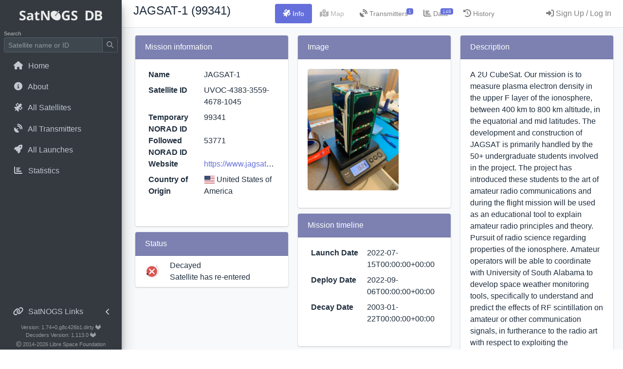

--- FILE ---
content_type: text/html; charset=utf-8
request_url: https://db.satnogs.org/satellite/UVOC-4383-3559-4678-1045/
body_size: 29472
content:





<!DOCTYPE html>
<html lang="en" ng-app>

<head>
  <meta charset="utf-8">
  <title>SatNOGS DB - JAGSAT-1</title>
  <meta name="viewport" content="width=device-width, initial-scale=1">
  
  

<link rel="stylesheet" href="https://db-satnogs.freetls.fastly.net/static/lib/admin-lte/plugins/flag-icon-css/css/flag-icon.min.css">
<link rel="stylesheet" href="https://db-satnogs.freetls.fastly.net/static/lib/admin-lte/plugins/chart.js/Chart.min.css">
<link rel="stylesheet" href="https://db-satnogs.freetls.fastly.net/static/lib/admin-lte/plugins/datatables-bs4/css/dataTables.bootstrap4.min.css">
<link rel="stylesheet" href="https://db-satnogs.freetls.fastly.net/static/lib/admin-lte/plugins/datatables-buttons/css/buttons.bootstrap4.min.css">

  <link rel="stylesheet" href="https://db-satnogs.freetls.fastly.net/static/lib/admin-lte/dist/css/adminlte.min.css">
  <link rel="stylesheet" href="https://db-satnogs.freetls.fastly.net/static/css/app.css">
  <link href="https://db-satnogs.freetls.fastly.net/static/fontawesomefree/css/all.min.css" rel="stylesheet" type="text/css">
  

  <link rel="shortcut icon" href="https://db-satnogs.freetls.fastly.net/static/favicon.ico">

</head>

<body class="layout-fixed layout-navbar-fixed">
  <div class="wrapper bg-light">

    <!-- Top Navbar menu -->
    <nav class="main-header navbar navbar-white navbar-light navbar-expand">
      <a class="skip-main" href="#main">Skip to main content</a> <!-- for a11y, see #414 -->
      <ul class="navbar-nav d-lg-none ml-2">
        <a data-widget="pushmenu" href="#" role="button">
          <!-- <i class="fas fa-bars"></i> -->
          <img src="https://db-satnogs.freetls.fastly.net/static/img/satnogs-db-logo-mobile.png" class="navbar-menu-logo">
        </a>
      </ul>

      <!-- hacky, push dyamic content and/or user menu to the right -->
      <div class="d-flex justify-content-between w-100">
        <div class="pl-3">
          
<span class="h4 mb-0 mr-3 text-truncate d-none d-md-block">JAGSAT-1 (99341)</span>

        </div>

        

<ul class="navbar-nav nav nav-pills" data-widget="treeview" role="menu" data-accordion="false" id="tabs" role="tablist">
  <li class="nav-item">
    <a class="nav-link active" id="profile-tab" data-toggle="tab" href="#profile" role="tab" aria-controls="profile"
      aria-selected="true" aria-label="Information"><i class="nav-icon fas fa-satellite"></i>
      <p class="d-none d-lg-inline-block text-sm">Info</p>
    </a>
  </li>
  <li class="nav-item disabled">
    
    <span data-toggle="tooltip" title="No map available for this satellite" data-placement="bottom">
      <a class="nav-link disabled" aria-label="Map not available">
        <i class="nav-icon fas fa-map-marked-alt"></i>
        <p class="d-none d-lg-inline-block text-sm">Map</p>
      </a>
    </span>
    
  </li>
  <li class="nav-item">
    <a class="nav-link" id="transmitters-tab" data-toggle="tab" href="#transmitters" role="tab"
      aria-controls="transmitters" aria-selected="false" aria-label="Transmitters">
      <i class="nav-icon fas fa-satellite-dish"></i>
      
        <span class="badge badge-satnogs-primary navbar-badge">1</span>
      
      <p class="d-none d-lg-inline-block text-sm">Transmitters</p>
    </a>
  </li>
  <li class="nav-item">
    <a class="nav-link" id="data-tab" data-toggle="tab" href="#data" role="tab" aria-controls="data"
      aria-selected="false" aria-label="Data">
      <i class="nav-icon fas fa-chart-bar"></i>
      
      <span class="badge badge-satnogs-primary navbar-badge">148</span>
      
      <p class="d-none d-lg-inline-block text-sm">Data</p>
    </a>
  </li>
  
  <li class="nav-item">
    <a class="nav-link" id="history-tab" data-toggle="tab" href="#history" role="tab" aria-controls="history"
      aria-selected="false" aria-label="History">
      <i class="fa-solid fa-clock-rotate-left"></i>
      <p class="d-none d-lg-inline-block text-sm">History</p>
    </a>
  </li>
</ul>


        <div class="d-flex">
          


          
          <nav>
    <ul class="nav nav-pills navbar-nav">
        <li class="nav-item">
            <a class="nav-link" href="/login/auth0">
                <i class="nav-icon fas fa-sign-in-alt"></i>
                <p class="d-none d-lg-inline-block">Sign Up / Log In</p>
            </a>
        </li>
    </ul>
</nav>
          
        </div>
      </div>
    </nav>

    <!-- Sidebar menu -->
    <aside class="main-sidebar sidebar-dark-primary elevation-4 h-100" id="sidebar">
      <div class="brand-link border-bottom-0">
        <img src="https://db-satnogs.freetls.fastly.net/static/img/satnogs-db-logo.png" alt="SatNOGS DB Logo" class="brand-image"
          id="nav-logo">
      </div>
      <div class="sidebar d-flex flex-column">
        <form class="form-inline mt-1" action="/search/" method="GET">
          <label class="search-label m-0" for="search" id="search-label">Search</label> <!-- See #416 -->
          <div class="input-group input-group-sm">
            <input class="form-control form-control-sidebar" type="search" id="search" name="q"
              placeholder="Satellite name or ID" aria-labelledby="search-label" value="">
            <div class="input-group-append">
              <button class="btn btn-navbar-satnogs" type="submit" aria-label="Submit Search">
                <i class="fas fa-search"></i>
              </button>
            </div>
          </div>
        </form>

        <nav class="mt-2">
          <ul class="nav nav-pills nav-sidebar flex-column" data-widget="treeview" role="menu" data-accordion="false">
            <li class="nav-item">
              <a class="nav-link"
                href="/">
                <i class="nav-icon fas fa-home"></i>
                <p>Home</p>
              </a>
            </li>
            <li class="nav-item">
              <a class="nav-link"
                href="/about/">
                <i class="nav-icon fas fa-info-circle"></i>
                <p>About</p>
              </a>
            </li>
            <li class="nav-item">
              <a class="nav-link"
                href="/satellites/">
                <i class="nav-icon fas fa-satellite"></i>
                <p>All Satellites</p>
              </a>
            </li>
            <li class="nav-item">
              <a class="nav-link"
                href="/transmitters/">
                <i class="nav-icon fas fa-satellite-dish"></i>
                <p>All Transmitters</p>
              </a>
            </li>
            <li class="nav-item">
              <a class="nav-link"
                href="/launches/">
                <i class="nav-icon fas fa-rocket"></i>
                <p>All Launches</p>
              </a>
            </li>
            
            <li class="nav-item">
              <a class="nav-link"
                href="/stats/">
                <i class="nav-icon fas fa-chart-bar"></i>
                <p>Statistics</p>
              </a>
            </li>
          </ul>
          <!-- /.nav-sidebar -->
        </nav>

        <div class="mt-auto">
          <nav class="mt-2">
            <ul class="nav nav-pills nav-sidebar flex-column" data-widget="treeview" role="menu" data-accordion="false">
              <li class="nav-item has-treeview">
                <a href="#" class="nav-link">
                  <i class="nav-icon fas fa-link"></i>
                  <p>
                    SatNOGS Links
                    <i class="right align-middle fas fa-angle-left"></i>
                  </p>
                </a>
                <ul class="nav nav-treeview">
                  <li class="nav-item">
                    <a class="nav-link" href="https://network.satnogs.org">
                      <i class="nav-icon fas fa-external-link-alt"></i>
                      <p>Ground Station Control</p>
                    </a>
                  </li>
                  <li class="nav-item">
                    <a class="nav-link" href="https://wiki.satnogs.org">
                      <i class="nav-icon fas fa-external-link-alt"></i>
                      <p>Wiki</p>
                    </a>
                  </li>
                  <li class="nav-item">
                    <a class="nav-link" href="https://community.libre.space">
                      <i class="nav-icon fas fa-external-link-alt"></i>
                      <p>Forums</p>
                    </a>
                  </li>
                </ul>
              </li>
            </ul>
          </nav>
          <div class="satnogs-sidebar-footer text-center">
            <span>
              <a href="https://gitlab.com/librespacefoundation/satnogs/satnogs-db" target="_blank">Version: 1.74+0.g8c426b1.dirty <i class="fab fa-gitlab"></i></a>
              <br>
              <a href="https://gitlab.com/librespacefoundation/satnogs/satnogs-decoders" target="_blank">Decoders Version: 1.113.0 <i class="fab fa-gitlab"></i></a>
            </span>
          </div>
          <div class="satnogs-sidebar-footer text-center">
            <span class="align-self-center"><i class="far fa-copyright"></i> 2014<span id="copy"></span>
              <a href="https://libre.space" target="_blank">Libre Space Foundation</a></span>
          </div>
          <!-- /.panel-collapse -->
        </div>
        <!-- /.satnogs-sidebar-footer -->
      </div>
      <!-- /.sidebar -->
    </aside>
    <!-- /.main-sidebar -->

    <!-- Control Sidebar (Right Menu) -->
    <aside class="control-sidebar control-sidebar-dark">
      <!-- Control sidebar content goes here -->
      <div class="p-3">
        <div class="row justify-content-center border-bottom">
          <h5 class="mb-1 text-sm"></h5>
        </div>
        <nav>
          <ul class="nav nav-sidebar flex-column">
            <li class="nav-item">
              <a href="#" class="nav-link basemodal-link control-sidebar-link" data-form-url="/users/edit/">
                <i class="nav-icon fas fa-cog"></i>
                <p>Settings / API Token</p>
              </a>
            </li>
            <li class="nav-item">
              <a href="#" class="nav-link basemodal-link control-sidebar-link" data-form-url="/help/">
                <i class="nav-icon fas fa-question-circle"></i>
                <p>Help</p>
              </a>
            </li>
            <li class="nav-item">
              <a class="nav-link" href="/logout">
    <i class="nav-icon fas fa-sign-out-alt"></i>
    <p>Logout</p>
</a>
            </li>
          </ul>
        </nav>
      </div>
    </aside>
    <!-- /.control-sidebar -->

    <!-- Content window -->
    <div class="content-wrapper bg-light" id="main">
      
      

      <div class="row w-100 justify-content-center justify-content-lg-start pl-md-3 pb-1 pt-2 pt-md-1 d-md-none">
      
<span class="h4 mb-0">JAGSAT-1</span>

      </div>

      

<div class="row h-100 pl-2 pr-3">
  <!-- The following div is managed by the tab menus -->
  <div class="col-12 tab-content mx-2 pt-3" id="myTabContent">

    <!-- Profile panel -->
    <div class="tab-pane fade show active mx-1" id="profile" role="tabpanel" aria-labelledby="profile-tab">
      <div class="card-columns">
        <!-- Satellite Mission Information -->
        <div class="card card-info">
          <div class="card-header card-satnogs-header">
            Mission information
          </div>
          <div class="card-body">
            <dl class="row">
              <dt class="col-sm-5" data-needshelp="False">Name</dt>
              <dd class="col-sm-7">JAGSAT-1</dd>
              
              <dt class="col-sm-5">Satellite ID</dt>
              <dd class="col-sm-7">UVOC-4383-3559-4678-1045</dd>
              
              <dt class="col-sm-5">Temporary NORAD ID</dt>
              <dd class="col-sm-7">99341</dd>
              <dt class="col-sm-5">Followed NORAD ID</dt>
              <dd class="col-sm-7">53771</dd>
              
              
              <dt class="col-sm-5">Website</dt>
              <dd class="col-sm-7 text-truncate">
                <a href="https://www.jagsatmission.com/" target="_blank">https://www.jagsatmission.com/</a>
              </dd>
              
              
              
              
              <dt class="col-sm-5">Country of Origin</dt>
              
              <dd class="col-sm-7">
                <p>
                  <span class="flag-icon flag-icon-us"></span>
                  <span class="mb-0">United States of America</span></p>
                
              </dd>
              
            </dl>
          </div>
        </div>
        <!-- Satellite Status -->
        <div class="card card-info">
          <div class="card-header card-satnogs-header">
            Status
          </div>
          <div class="card-body col p-1">
          <div class="row">
            <div class="satellite-status-icon d-flex">
              <img
                
                  src="https://db-satnogs.freetls.fastly.net/static/img/status_decayed.png"
                  alt="Satellite re-entered"
                
                height="30" class="m-auto align-self-center">
            </div>
            <div class="
                
                  satellite-grad-danger
                
              ">
            </div>
            <div class="col py-1">
              <span class="h6">
                
                Decayed
                
              </span>
              <p class="mb-0">
                
                Satellite has re-entered
                
              </p>
            </div>
          </div>
          
          </div>
          
        </div>
        <!-- Satellite Image -->
        <div class="card card-info">
          <div class="card-header card-satnogs-header">
            Image
          </div>
          <div class="card-body">
            <img src="https://db-satnogs.freetls.fastly.net/media/satellites/JagSat-1.jpg" alt="JAGSAT-1" class="satellite-img-full mb-3">
          </div>
        </div>
        <!-- Mission timeline -->
        
        <div class="card card-info">
          <div class="card-header card-satnogs-header">
            Mission timeline
          </div>
          <div class="card-body">
            <dl class="row">
              
              <dt class="col-sm-5">Launch Date</dt>
              <dd class="col-sm-7" data-toggle="tooltip" data-placement="bottom" title="July 15, 2022, midnight">
                2022-07-15T00:00:00+00:00
              </dd>
              
              
              <dt class="col-sm-5">Deploy Date</dt>
              <dd class="col-sm-7" data-toggle="tooltip" data-placement="bottom" title="Sept. 6, 2022, midnight">
                2022-09-06T00:00:00+00:00
              </dd>
              
              
              <dt class="col-sm-5">Decay Date</dt>
              <dd class="col-sm-7" data-toggle="tooltip" data-placement="bottom" title="Jan. 22, 2003, midnight">
                2003-01-22T00:00:00+00:00
              </dd>
              
            </dl>
          </div>
        </div>
        
        <!-- Satellite Description -->
        
        <div class="card card-info">
          <div class="card-header card-satnogs-header">
            Description
          </div>
          <div class="card-body">
            <p>A 2U CubeSat. Our mission is to measure plasma electron density in the upper F layer of the ionosphere, between 400 km to 800 km altitude, in the equatorial and mid latitudes. The development and construction of JAGSAT is primarily handled by the 50+ undergraduate students involved in the project. The project has introduced these students to the art of amateur radio communications and during the flight mission will be used as an educational tool to explain amateur radio principles and theory. Pursuit of radio science regarding properties of the ionosphere. Amateur operators will be able to coordinate with University of South Alabama to develop space weather monitoring tools, specifically to understand and predict the effects of RF scintillation on amateur or other communication signals, in furtherance to the radio art with respect to exploiting the ionosphere.</p>
          </div>
        </div>
        
        <!-- SatNOGS Links -->
        <div class="card card-info">
          <div class="card-header card-satnogs-header">
            SatNOGS Links
          </div>
          <div class="card-body text-center">
            <a class="btn btn-info m-1 satnogs-link-btn"
              href="https://network.satnogs.org/observations/?sat_id=UVOC-4383-3559-4678-1045" target="_blank"
              aria-label="Network Observations"
              role="button">
              Network Observations
              <i class="mr-2 fas fa-external-link-alt"></i>
            </a>
            
          </div>
        </div>
      </div>
    </div>

    <!-- Map Section -->
    <div class="tab-pane fade flex-stretch" id="mapcontent" role="tabpanel" aria-labelledby="mapcontent-tab">
      <div class="w-100 h-100">
        
      </div>
    </div>

    <!-- Transmitters Section -->
    <div class="tab-pane fade" id="transmitters" role="tabpanel" aria-labelledby="transmitters-tab">
      <div class="card-deck">
        <!-- show all transmitters for this satellite in their card format -->
        
        <div class="col-sm-12 col-md-6 col-xl-4 my-2">
          
<div class="card shadow card-outline card-satnogs" aria-label="Transmitter Mode U - GFSK 9k6 G3RUH AX25 TLM">


  <div class="card-header align-items-center no-gutters py-1">
    <div class="row">
        <div class="col"><span class="card-title align-self-center">Mode U - GFSK 9k6 G3RUH AX25 TLM</span></div>
        <div class="row ml-auto align-items-center">
          
          <i class="fas fa-satellite fa-lg align-self-center text-satnogs-inactive"
            aria-label="Transmitter is not operational, the satellite has re-entered"
            data-toggle="tooltip" data-placement="bottom" title="Non-operational"></i>
          
          <div class="btn-group" role="group">
            <button class="btn btn-satnogs dropdown-toggle ml-3" data-toggle="dropdown" aria-expanded="false"
              id="dropdown-4906"><i class="fas fa-bars"></i></button>
            <div class="dropdown-menu" aria-labelledby="dropdown-4906">
              
              
              <a class="dropdown-item transmitter-uuid js-copy" title="UUID: Baqcq5DDAhjETt3iT8vnF5" data-toggle="tooltip" data-placement="left" data-copy="Baqcq5DDAhjETt3iT8vnF5">
                <i class="far fa-copy mr-2"></i>
                Copy UUID
              </a>
              <a class="dropdown-item" data-toggle="modal" data-target="#TransmitterCitation-4906">
                <i class="fas fa-quote-left mr-2"></i>
                Citation
              </a>
            </div>
          </div>
        </div>
    </div>
  </div>
  <div class="card-body">
    <dl class="row">
      <dt class="col-sm-6">Type</dt>
      <dd class="col-sm-6">Transmitter</dd>
      
      <dt class="col-sm-6">Service</dt>
      <dd class="col-sm-6">Amateur</dd>
      
      
      <dt class="col-sm-6">Downlink Mode</dt>
      <dd class="col-sm-6">GFSK</dd>
      
      
      <dt class="col-sm-6">Downlink Frequency</dt>
      <dd class="col-sm-6" data-toggle="tooltip" data-placement="bottom" title="437325000 Hz">
        <span class="frequency">437325000</span></dd>
      
      
      
      <dt class="col-sm-6">Baud</dt>
      <dd class="col-sm-6">9600</dd>
      
      
      
      
      
      
      
      
      <dt class="col-sm-6">IARU Coordination</dt>
      
      <dd class="col-sm-6"><a href="https://iaru.amsat-uk.org/finished_detail.php?serialnum=794" target="_blank">IARU Coordinated</a></dd>
      
      
      
      
    </dl>
  </div>
  <div class="card-footer align-items-baseline justify-content-between transmitter-card-footer">
    
      
        Updated by satcolintel5
        
         and reviewed on 2022-09-07 06:40 by fredy
        
      
    
  </div>
</div>

<!-- Citation Modal -->
<div class="modal fade" id="TransmitterCitation-4906" tabindex="-1" role="dialog"
aria-labelledby="CitationModalLabel" aria-hidden="true">
  <div class="modal-dialog">
    <div class="modal-content">
      <div class="modal-header">
        <h4 class="modal-title" id="CitationModalLabel-4906">Citation for Baqcq5DDAhjETt3iT8vnF5</h4>
        <button type="button" class="close" data-dismiss="modal" aria-label="Close"><span
            aria-hidden="true">×</span></button>
      </div>
      <div class="modal-body">
        Satellite decayed
      </div>
      <div class="modal-footer">
        <button type="button" class="btn btn-outline-secondary" data-dismiss="modal">Close</button>
      </div>
    </div>
  </div>
</div>

<!-- Edit Suggestion Modal -->


        </div>
        
      </div>
      
    </div>

    <!-- Data panel -->
    <div class="tab-pane fade" id="data" role="tabpanel" aria-labelledby="data-tab">
      <script id="telemetryDescriptorsTemplate" type="text/template">
        <li class="list-group-item telemetry-key" data-key="<%- key %>" data-unit="<%- unit %>"><%- description %></li>
      </script>

      <div class="container-fluid card-deck">
        <!-- Satellite Data Leaderboard -->
        <div class="col-12 col-md-6 my-2">
          <div class="card card-info">
            <div class="card-header card-satnogs-header">
              <i class="fas fa-user-alt"></i>
              Most Recent Observers (last 24h)
            </div>
            <div class="card-body text-sm">
              
              <p>No observations recorded for JAGSAT-1 in the last 24h</p>
              
            </div>
          </div>
        </div>

        <!-- 30 day Decoded Data Frames -->
        <div class="col-12 col-md-6 my-2">
          <div class="card card-info">
            <div class="card-header card-satnogs-header">
              <i class="fas fa-chart-line"></i>
              Data Frames Decoded - 30 Days
              <div class="card-tools d-none d-md-inline">
                <!-- Maximize Button -->
                <button type="button" class="btn btn-tool" data-card-widget="maximize"><i
                    class="fas fa-expand"></i></button>
              </div>
            </div>
            <div id="dataChartDiv" class="card-body text-sm">
              <span id="dataChartError" class="d-none">There is no decoded data for this satellite in the last 30
                days.</span>
              <canvas id="dataChart" class="d-none" data-satid="99341"></canvas>
            </div>
            
          </div>
        </div>

        
        <div class="col-12 col-md-6 my-2">
          <div class="card card-info">
            <div class="card-header card-satnogs-header">
              <i class="fas fa-code"></i>
              No Decoders Found
            </div>
            <div class="card-body text-sm">
              <div class="col-12">
                <span>Help us develop a decoder, you can find instructions at this <a
                    href="https://wiki.satnogs.org/Adding_a_new_data_decoder" target="_blank">wiki link</a></span>
              </div>
            </div>
          </div>
        </div>
        

        <!-- Telemetry Frames Section -->
        


        <!-- Orbital Elements Section -->
        
      </div>
    </div>

    

    <!-- History Section-->
    <div class="tab-pane fade" id="history" role="tabpanel" aria-labelledby="history-tab">
      <h5 class="text-center mb-4">Satellite Suggestion History</h5>
      <table id="history-table" class="table table-sm display responsive dataTable no-footer dtr-column" width="100%">
        <thead>
            <tr>
                <th data-sortable="true" data-priority="3">Date of submission</th>
                <th data-sortable="true" data-priority="3">Date of review</th>
                <th data-sortable="true" data-priority="4">User</th>
                <th data-sortable="true" data-priority="4">Reviewer</th>
                <th data-sortable="true" data-priority="4">Verdict</th>
                <th data-sortable="true" data-priority="4">Details</th>
            </tr>
        </thead>
        <tbody>
            
            <tr class="suggestion-row-approved">
                <td>2023-01-27 06:10</td>
                <td>2023-01-27 06:10</td>
                <td>fredy</td>
                <td>fredy</td>
                <td>Approved</td>
                <td><a class="px-3" href="/satellite-reviewed-suggestions/3313"><i class="fa fa-arrow-right"></i></a></td>
            </tr>
            
            <tr class="suggestion-row-approved">
                <td>2022-09-10 09:35</td>
                <td>2022-09-10 11:28</td>
                <td>PE0SAT</td>
                <td>fredy</td>
                <td>Approved</td>
                <td><a class="px-3" href="/satellite-reviewed-suggestions/2451"><i class="fa fa-arrow-right"></i></a></td>
            </tr>
            
            <tr class="suggestion-row-approved">
                <td>2022-09-09 09:02</td>
                <td>2022-09-09 09:02</td>
                <td>fredy</td>
                <td>fredy</td>
                <td>Approved</td>
                <td><a class="px-3" href="/satellite-reviewed-suggestions/2448"><i class="fa fa-arrow-right"></i></a></td>
            </tr>
            
            <tr class="suggestion-row-approved">
                <td>2022-09-06 21:22</td>
                <td>2022-09-06 21:49</td>
                <td>sruss</td>
                <td>fredy</td>
                <td>Approved</td>
                <td><a class="px-3" href="/satellite-reviewed-suggestions/2442"><i class="fa fa-arrow-right"></i></a></td>
            </tr>
            
            <tr class="suggestion-row-approved">
                <td>2022-09-06 17:14</td>
                <td>2022-09-06 17:14</td>
                <td>fredy</td>
                <td>fredy</td>
                <td>Approved</td>
                <td><a class="px-3" href="/satellite-reviewed-suggestions/2441"><i class="fa fa-arrow-right"></i></a></td>
            </tr>
            
            <tr class="suggestion-row-approved">
                <td>2022-09-06 16:44</td>
                <td>2022-09-06 17:12</td>
                <td>PE0SAT</td>
                <td>fredy</td>
                <td>Approved</td>
                <td><a class="px-3" href="/satellite-reviewed-suggestions/2438"><i class="fa fa-arrow-right"></i></a></td>
            </tr>
            
        </tbody>
        </table>
        
        <hr class="my-5"/>
        <h5 class="text-center mb-4">Transmitter Suggestion History</h5>
        <div id="transmitter-history-select-div" class="input-group my-1 p-3 col-12 col-md-6">
          <label class="input-group-prepend input-group-text" for="transmitter-history-select">Select Transmitter</label>
          <select name="suggestion_type" placeholder="Type" class="form-control select-dropdown-icon" id="transmitter-history-select">
            <option value="">-----------------</option>
            
              <option value="Baqcq5DDAhjETt3iT8vnF5">Mode U - GFSK 9k6 G3RUH AX25 TLM | Baqcq5DDAhjETt3iT8vnF5</option>
            
          </select>
        </div>
        <div class="px-2" id="transmitter-suggestion-history-div">
        </div>
        
    </div>
  </div>

  <!-- django-bootstrap-modal-forms modals -->
  
</div>


    </div>
    <!-- /.content-wrapper -->
    <div class="modal fade" tabindex="-1" role="dialog" id="basemodal">
      <div class="modal-dialog modal-lg" role="document">
        <div class="modal-content"></div>
      </div>
    </div>
  </div>
  <!-- /.wrapper -->

  
  <script src="https://db-satnogs.freetls.fastly.net/static/fontawesomefree/js/all.min.js"></script>
  <script src="https://db-satnogs.freetls.fastly.net/static/lib/admin-lte/plugins/jquery/jquery.min.js"></script>
  <script src="https://db-satnogs.freetls.fastly.net/static/lib/admin-lte/plugins/popper/umd/popper.min.js"></script>
  <script src="https://db-satnogs.freetls.fastly.net/static/lib/admin-lte/plugins/bootstrap/js/bootstrap.min.js"></script>
  <script src="https://db-satnogs.freetls.fastly.net/static/js/jquery.bootstrap.modal.forms.min.js"></script>
  <script src="https://db-satnogs.freetls.fastly.net/static/lib/admin-lte/dist/js/adminlte.min.js"></script>
  <script src="https://db-satnogs.freetls.fastly.net/static/js/app.js"></script>
  
<script src="https://db-satnogs.freetls.fastly.net/static/lib/admin-lte/plugins/moment/moment.min.js"></script>
<script src="https://db-satnogs.freetls.fastly.net/static/lib/admin-lte/plugins/chart.js/Chart.bundle.min.js"></script>
<script src="https://db-satnogs.freetls.fastly.net/static/lib/admin-lte/plugins/datatables/jquery.dataTables.js"></script>
<script src="https://db-satnogs.freetls.fastly.net/static/lib/admin-lte/plugins/datatables-buttons/js/dataTables.buttons.min.js"></script>
<script src="https://db-satnogs.freetls.fastly.net/static/lib/admin-lte/plugins/datatables-responsive/js/dataTables.responsive.min.js"></script>
<script src="https://db-satnogs.freetls.fastly.net/static/lib/admin-lte/plugins/datatables-buttons/js/buttons.colVis.js"></script>
<script src="https://db-satnogs.freetls.fastly.net/static/lib/admin-lte/plugins/datatables-bs4/js/dataTables.bootstrap4.min.js"></script>
<script src="https://db-satnogs.freetls.fastly.net/static/lib/admin-lte/plugins/datatables-buttons/js/buttons.bootstrap4.min.js"></script>
<script src="https://db-satnogs.freetls.fastly.net/static/js/satellite.js"></script>


  
</body>

</html>


--- FILE ---
content_type: application/javascript
request_url: https://db-satnogs.freetls.fastly.net/static/js/jquery.bootstrap.modal.forms.min.js
body_size: 2258
content:
!function(o){var a=function(a){o(a.modalForm).on("submit",function(o){if(void 0!==o.originalEvent&&!1===a.isDeleteForm)return o.preventDefault(),n(a,t),!1}),o(a.modalID).on("hidden.bs.modal",function(n){o(a.modalForm).remove()})},n=function(n,t){o.ajax({type:o(n.modalForm).attr("method"),url:o(n.modalForm).attr("action"),data:new FormData(o(n.modalForm)[0]),contentType:!1,processData:!1,beforeSend:function(){o(n.submitBtn).prop("disabled",!0)},success:function(e){o(e).find(n.errorClass).length>0?(o(n.modalID).find(n.modalContent).html(e),o(n.modalForm).attr("action",n.formURL),a(n)):t(n)}})},t=function(n){if(n.asyncUpdate){if(e(n.asyncSettings)){var t=n.asyncSettings,s=new FormData(o(n.modalForm)[0]);s.append("asyncUpdate","True"),o.ajax({type:o(n.modalForm).attr("method"),url:o(n.modalForm).attr("action"),data:s,contentType:!1,processData:!1,success:function(e){var s=o("body");0===s.length&&console.error("django-bootstrap-modal-forms: <body> element missing in your html."),s.prepend(t.successMessage),o.ajax({type:"GET",url:t.dataUrl,dataType:"json",success:function(e){o(t.dataElementId).html(e[t.dataKey]),t.addModalFormFunction&&t.addModalFormFunction(),t.closeOnSubmit?o(n.modalID).modal("hide"):o(n.modalID).find(n.modalContent).load(n.formURL,function(){o(n.modalForm).attr("action",n.formURL),a(n)})}})}})}}else o(n.modalForm).submit()},e=function(o){var a=[];return o.successMessage||(a.push("successMessage"),console.error("django-bootstrap-modal-forms: 'successMessage' in asyncSettings is missing.")),o.dataUrl||(a.push("dataUrl"),console.error("django-bootstrap-modal-forms: 'dataUrl' in asyncSettings is missing.")),o.dataElementId||(a.push("dataElementId"),console.error("django-bootstrap-modal-forms: 'dataElementId' in asyncSettings is missing.")),o.dataKey||(a.push("dataKey"),console.error("django-bootstrap-modal-forms: 'dataKey' in asyncSettings is missing.")),o.addModalFormFunction||(a.push("addModalFormFunction"),console.error("django-bootstrap-modal-forms: 'addModalFormFunction' in asyncSettings is missing.")),!(a.length>0)};o.fn.modalForm=function(n){var t=o.extend({modalID:"#modal",modalContent:".modal-content",modalForm:".modal-content form",formURL:null,isDeleteForm:!1,errorClass:".invalid",asyncUpdate:!1,asyncSettings:{closeOnSubmit:!1,successMessage:null,dataUrl:null,dataElementId:null,dataKey:null,addModalFormFunction:null}},n);return this.each(function(){o(this).click(function(n){!function(n){o(n.modalID).find(n.modalContent).load(n.formURL,function(){o(n.modalID).modal("show"),o(n.modalForm).attr("action",n.formURL),a(n)})}(t)})}),this}}(jQuery);